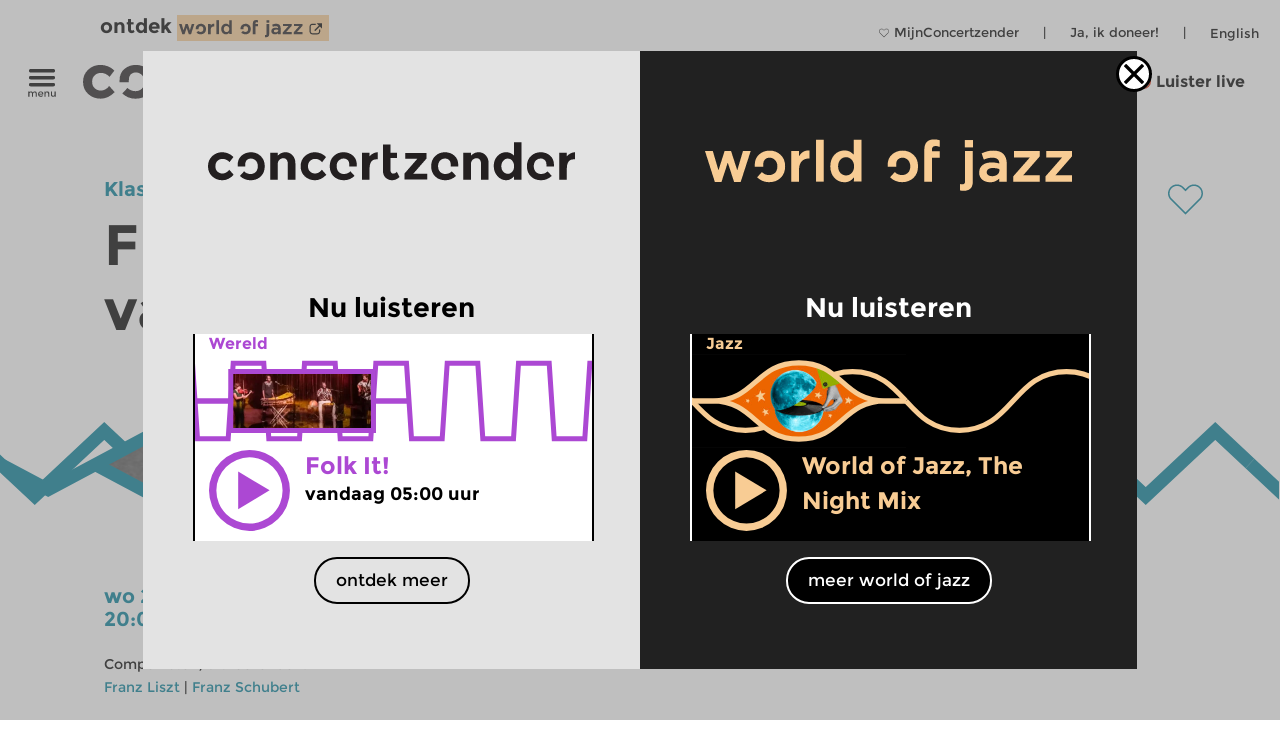

--- FILE ---
content_type: image/svg+xml
request_url: https://www.concertzender.nl/wp-content/plugins/program-guide/images/slider/3.2.4.1.svg
body_size: 196
content:
<svg id="Laag_1" data-name="Laag 1" xmlns="http://www.w3.org/2000/svg" viewBox="0 0 256 112"><defs><style>.cls-1{fill:none;stroke:#007f99;stroke-miterlimit:10;stroke-width:6px;}</style></defs><title>CZ-basis-ruit_blue</title><polyline class="cls-1" points="0 56 16 71 48 41 64 56"/><polyline class="cls-1" points="-64 56 -48 71 -16 41 0 56"/><polyline class="cls-1" points="256 56 272 71 304 41 320 56"/><polyline class="cls-1" points="64 56 80 71 112 41 128 56"/><polyline class="cls-1" points="128 56 144 71 176 41 192 56"/><polyline class="cls-1" points="192 56 208 71 240 41 256 56"/></svg>

--- FILE ---
content_type: image/svg+xml
request_url: https://www.concertzender.nl/wp-content/uploads/2016/10/CZ-social-FB-b.svg
body_size: 197
content:
<svg id="Layer_1" data-name="Layer 1" xmlns="http://www.w3.org/2000/svg" viewBox="0 0 36 36"><defs><style>.cls-1{fill:#3d5a98;}.cls-2{fill:#fff;}</style></defs><title>CZ-social</title><circle class="cls-1" cx="18" cy="18" r="18"/><path id="f" class="cls-2" d="M22.14,36V22.64h4.48l0.67-5.21H22.14V14.12c0-1.51.42-2.53,2.58-2.53h2.76V6.92a36.88,36.88,0,0,0-4-.21c-4,0-6.69,2.43-6.69,6.88v3.84H12.27v5.21h4.49V36h5.38Z"/></svg>

--- FILE ---
content_type: image/svg+xml
request_url: https://www.concertzender.nl/wp-content/plugins/cz-player/images/volume-icon-mute.svg
body_size: 112
content:
<?xml version="1.0"?>
<svg xmlns="http://www.w3.org/2000/svg" version="1.0" width="500" height="500" viewBox="0 0 75 75"
stroke="#111" stroke-width="5">
<path d="m39,14-17,15H6V48H22l17,15z" fill="#111" stroke-linejoin="round"/>
<path d="m49,26 20,24m0-24-20,24" fill="none" stroke-linecap="round"/>
</svg>

--- FILE ---
content_type: image/svg+xml
request_url: https://www.concertzender.nl/wp-content/themes/cz-new-theme/img/CZ40.svg
body_size: 1995
content:
<?xml version="1.0" encoding="utf-8"?>
<!-- Generator: Adobe Illustrator 27.7.0, SVG Export Plug-In . SVG Version: 6.00 Build 0)  -->
<svg version="1.1" id="Laag_1" xmlns="http://www.w3.org/2000/svg" xmlns:xlink="http://www.w3.org/1999/xlink" x="0px" y="0px"
	 viewBox="0 0 269.3 269.3" style="enable-background:new 0 0 269.3 269.3;" xml:space="preserve">
<style type="text/css">
	.st0{fill:#F8CC94;}
	.st1{fill:#E5301E;}
</style>
<g>
	<rect x="125.6" y="4.9" class="st0" width="20.8" height="21.3"/>
	<rect x="125.6" y="242.6" class="st0" width="20.8" height="21.8"/>
	<rect x="84.9" y="12.1" transform="matrix(0.9397 -0.342 0.342 0.9397 -2.0237 33.9544)" class="st0" width="20.8" height="21.3"/>
	
		<rect x="166.3" y="235.4" transform="matrix(0.9397 -0.342 0.342 0.9397 -73.6017 75.2804)" class="st0" width="20.8" height="21.8"/>
	
		<rect x="49" y="32.7" transform="matrix(0.7661 -0.6428 0.6428 0.7661 -13.9899 48.3608)" class="st0" width="20.8" height="21.3"/>
	
		<rect x="202" y="214.8" transform="matrix(0.7661 -0.6428 0.6428 0.7661 -95.3817 189.3267)" class="st0" width="20.8" height="21.8"/>
	<rect x="22.4" y="64.4" transform="matrix(0.5 -0.866 0.866 0.5 -48.6037 65.9937)" class="st0" width="20.8" height="21.3"/>
	<rect x="228.5" y="183.2" transform="matrix(0.5 -0.866 0.866 0.5 -48.6035 303.9719)" class="st0" width="20.8" height="21.8"/>
	
		<rect x="8.3" y="103.3" transform="matrix(0.1737 -0.9848 0.9848 0.1737 -96.7762 112.5902)" class="st0" width="20.8" height="21.3"/>
	
		<rect x="242.7" y="144.4" transform="matrix(0.1736 -0.9848 0.9848 0.1736 56.2017 377.5482)" class="st0" width="20.8" height="21.8"/>
	
		<rect x="8.1" y="144.9" transform="matrix(0.9848 -0.1737 0.1737 0.9848 -26.6889 5.6075)" class="st0" width="21.3" height="20.8"/>
	
		<rect x="242.2" y="103.6" transform="matrix(0.9848 -0.1736 0.1736 0.9848 -15.951 45.6713)" class="st0" width="21.8" height="20.8"/>
	<rect x="22.2" y="183.8" transform="matrix(0.866 -0.5 0.5 0.866 -92.7001 42.4433)" class="st0" width="21.3" height="20.8"/>
	<rect x="228" y="64.8" transform="matrix(0.866 -0.5 0.5 0.866 -5.5946 129.5485)" class="st0" width="21.8" height="20.8"/>
	
		<rect x="48.8" y="215.5" transform="matrix(0.6428 -0.7661 0.7661 0.6428 -151.8118 126.2293)" class="st0" width="21.3" height="20.8"/>
	
		<rect x="201.5" y="33.2" transform="matrix(0.6428 -0.7661 0.7661 0.6428 42.4853 178.2894)" class="st0" width="21.8" height="20.8"/>
	
		<rect x="84.6" y="236.2" transform="matrix(0.342 -0.9397 0.9397 0.342 -169.0224 251.7588)" class="st0" width="21.3" height="20.8"/>
	
		<rect x="165.8" y="12.5" transform="matrix(0.3421 -0.9397 0.9397 0.3421 94.6673 181.1043)" class="st0" width="21.8" height="20.8"/>
</g>
<g>
	<rect x="127.5" y="42.9" class="st0" width="17" height="15"/>
	<rect x="127.5" y="211.5" class="st0" width="17" height="15"/>
	<rect x="98.7" y="48" transform="matrix(0.9397 -0.342 0.342 0.9397 -12.4945 39.999)" class="st0" width="17" height="15"/>
	<rect x="156.3" y="206.4" transform="matrix(0.9397 -0.342 0.342 0.9397 -63.2053 69.2772)" class="st0" width="17" height="15"/>
	<rect x="73.3" y="62.6" transform="matrix(0.7661 -0.6428 0.6428 0.7661 -25.8966 68.9828)" class="st0" width="17" height="15"/>
	
		<rect x="181.7" y="191.7" transform="matrix(0.7661 -0.6428 0.6428 0.7661 -83.5612 168.8591)" class="st0" width="17" height="15"/>
	<rect x="54.5" y="85" transform="matrix(0.5 -0.866 0.866 0.5 -48.6034 100.8089)" class="st0" width="17" height="15"/>
	<rect x="200.5" y="169.3" transform="matrix(0.5 -0.866 0.866 0.5 -48.6015 269.4147)" class="st0" width="17" height="15"/>
	
		<rect x="44.5" y="112.5" transform="matrix(0.1736 -0.9848 0.9848 0.1736 -74.3984 151.3521)" class="st0" width="17" height="15"/>
	
		<rect x="210.5" y="141.8" transform="matrix(0.1737 -0.9848 0.9848 0.1737 33.9688 339.0526)" class="st0" width="17" height="15"/>
	<rect x="45.5" y="140.8" transform="matrix(0.9848 -0.1737 0.1737 0.9848 -25.1236 11.4721)" class="st0" width="15" height="17"/>
	
		<rect x="211.5" y="111.5" transform="matrix(0.9848 -0.1737 0.1737 0.9848 -17.5122 39.8588)" class="st0" width="15" height="17"/>
	<rect x="55.5" y="168.3" transform="matrix(0.866 -0.5 0.5 0.866 -79.9552 55.1825)" class="st0" width="15" height="17"/>
	<rect x="201.5" y="84" transform="matrix(0.866 -0.5 0.5 0.866 -18.2457 116.8935)" class="st0" width="15" height="17"/>
	<rect x="74.3" y="190.7" transform="matrix(0.6428 -0.766 0.766 0.6428 -123.3859 133.8362)" class="st0" width="15" height="17"/>
	<rect x="182.7" y="61.6" transform="matrix(0.6427 -0.7661 0.7661 0.6427 14.2701 170.7351)" class="st0" width="15" height="17"/>
	<rect x="99.7" y="205.4" transform="matrix(0.342 -0.9397 0.9397 0.342 -130.4477 241.4252)" class="st0" width="15" height="17"/>
	<rect x="157.4" y="46.9" transform="matrix(0.342 -0.9397 0.9397 0.342 56.3734 191.3679)" class="st0" width="15" height="17"/>
</g>
<g>
	<path class="st1" d="M116.9,63.1h-13.9l-41.2,47.7l2.7,11.7h36.7v16.2h15.8v-16.2h10.1v-13.4h-10.1V63.1z M101.1,109.1H81.2
		l19.9-23.4V109.1z"/>
	<path class="st1" d="M197,85.7c-1.6-4.7-3.9-8.8-6.8-12.3c-2.9-3.5-6.4-6.2-10.5-8.1c-4.1-2-8.6-2.9-13.6-2.9c-5,0-9.6,1-13.7,3
		c-4.1,2-7.6,4.8-10.6,8.3c-2.9,3.5-5.2,7.6-6.8,12.3c-1.6,4.7-2.4,9.8-2.4,15.2v0.2c0,5.4,0.8,10.5,2.4,15.2
		c1.6,4.7,3.8,8.8,6.7,12.3s6.4,6.2,10.5,8.1c4.1,2,8.7,2.9,13.7,2.9c5,0,9.6-1,13.7-3c4.1-2,7.6-4.8,10.6-8.3
		c2.9-3.5,5.2-7.6,6.8-12.3c1.6-4.7,2.4-9.8,2.4-15.2v-0.2C199.4,95.5,198.6,90.4,197,85.7z M182.5,101.3c0,3.4-0.4,6.6-1.1,9.5
		c-0.8,2.9-1.8,5.4-3.3,7.5c-1.4,2.1-3.1,3.8-5.1,4.9c-2,1.2-4.3,1.8-6.8,1.8c-2.5,0-4.8-0.6-6.8-1.8c-2-1.2-3.8-2.9-5.2-5
		c-1.4-2.1-2.5-4.6-3.3-7.6c-0.8-2.9-1.2-6.1-1.2-9.5v-0.2c0-3.4,0.4-6.6,1.2-9.5c0.8-2.9,1.9-5.4,3.3-7.5c1.4-2.1,3.1-3.8,5.1-4.9
		c2-1.2,4.2-1.8,6.8-1.8c2.4,0,4.7,0.6,6.7,1.8c2,1.2,3.8,2.9,5.3,5c1.5,2.1,2.6,4.7,3.4,7.6s1.2,6.1,1.2,9.5V101.3z"/>
	<path class="st1" d="M75.2,194.4c0,4-1.8,5.9-5,5.9c-1.9,0-3.8-0.5-5.1-1.5l-2.5,6.5c2,1.5,5.2,2.2,8.4,2.2
		c8.3,0,12.9-5.2,12.9-13.3v-37.9h-8.7V194.4z"/>
	<path class="st1" d="M79.5,139.8c-3.2,0-5.6,2.3-5.6,5.2s2.4,5.2,5.6,5.2c3.3,0,5.6-2.4,5.6-5.4C85.1,141.9,82.7,139.8,79.5,139.8z
		"/>
	<path class="st1" d="M108.9,155.9c-6,0-11.8,1.5-15.7,4.6l3.4,6.3c2.8-2.3,7.1-3.7,11.3-3.7c6.2,0,9.3,3,9.3,8.1v0.6h-9.6
		c-11.3,0-15.5,4.9-15.5,11.1c0,6.5,5.4,11.1,13.9,11.1c5.6,0,9.6-1.8,11.7-5v4.5h8.2v-21.8C125.8,161,119.6,155.9,108.9,155.9z
		 M117.1,181.9c-1.5,3.8-5.2,5.8-9.4,5.8c-4.5,0-7.1-2-7.1-5.2c0-2.7,1.6-4.9,7.5-4.9h9V181.9z"/>
	<path class="st1" d="M150.4,155.9c-6,0-11.8,1.5-15.7,4.6l3.4,6.3c2.8-2.3,7.1-3.7,11.3-3.7c6.2,0,9.3,3,9.3,8.1v0.6H149
		c-11.3,0-15.5,4.9-15.5,11.1c0,6.5,5.4,11.1,13.9,11.1c5.6,0,9.6-1.8,11.7-5v4.5h8.2v-21.8C167.3,161,161.1,155.9,150.4,155.9z
		 M158.6,181.9c-1.5,3.8-5.2,5.8-9.4,5.8c-4.5,0-7.1-2-7.1-5.2c0-2.7,1.6-4.9,7.5-4.9h9V181.9z"/>
	<path class="st1" d="M186.1,161.8v-5.4h-8.3v37.2h8.7v-18c0-7.6,4.2-11.5,10.8-11.5c0.6,0,1.3,0.1,2,0.2v-8.3
		C193.1,155.9,188.6,157.9,186.1,161.8z"/>
</g>
</svg>


--- FILE ---
content_type: image/svg+xml
request_url: https://www.concertzender.nl/wp-content/plugins/program-guide/images/slider/2.4.1.9.svg
body_size: 175
content:
<svg id="Laag_1" data-name="Laag 1" xmlns="http://www.w3.org/2000/svg" viewBox="0 0 256 112"><defs><style>.cls-1{fill:none;stroke:#f8cc94;stroke-miterlimit:10;stroke-width:6px;}</style></defs><title>CZ-basis-rond</title><path class="cls-1" d="M0,56C16,73.5,32,91,64,91s48-17.5,64-35,32-35,64-35,48,17.5,64,35"/><path class="cls-1" d="M256,56c16,17.5,32,35,64,35s48-17.5,64-35,32-35,64-35,48,17.5,64,35"/><path class="cls-1" d="M-256,56c16,17.5,32,35,64,35s48-17.5,64-35,32-35,64-35S-16,38.5,0,56"/></svg>

--- FILE ---
content_type: image/svg+xml
request_url: https://www.concertzender.nl/wp-content/plugins/program-guide/images/slider/1.5.3.3.svg
body_size: 304
content:
<?xml version="1.0" encoding="utf-8"?>
<!-- Generator: Adobe Illustrator 20.0.0, SVG Export Plug-In . SVG Version: 6.00 Build 0)  -->
<svg version="1.1" id="Laag_1" xmlns="http://www.w3.org/2000/svg" xmlns:xlink="http://www.w3.org/1999/xlink" x="0px" y="0px"
	 viewBox="0 0 256 112" style="enable-background:new 0 0 256 112;" xml:space="preserve">
<style type="text/css">
	.st0{fill:none;stroke:#AC48D3;stroke-width:6;stroke-miterlimit:10;}
</style>
<polyline class="st0" points="-3,11 3,101 39.7,101 45.7,11 82.3,11 88.3,101 125,101 131,11 167.7,11 173.7,101 210.3,101 
	216.3,11 253,11 259,101 "/>
</svg>


--- FILE ---
content_type: image/svg+xml
request_url: https://www.concertzender.nl/wp-content/uploads/2016/10/CZ-pause-klassiek.svg
body_size: 162
content:
<svg id="Layer_1" data-name="Layer 1" xmlns="http://www.w3.org/2000/svg" viewBox="0 0 77 77"><defs><style>.cls-1{fill:#007f99;}</style></defs><title>CZ-logo</title><path class="cls-1" d="M38.5,7A31.5,31.5,0,1,1,7,38.5,31.54,31.54,0,0,1,38.5,7m0-7A38.5,38.5,0,1,0,77,38.5,38.5,38.5,0,0,0,38.5,0h0Z"/><rect class="cls-1" x="24.71" y="20.4" width="9.16" height="35.9"/><rect class="cls-1" x="43.13" y="20.4" width="9.16" height="35.9"/></svg>

--- FILE ---
content_type: image/svg+xml
request_url: https://www.concertzender.nl/wp-content/plugins/a-world-of-jazz/img/logos/WoJ-logo-kleur-compleet.svg
body_size: 1823
content:
<?xml version="1.0" encoding="utf-8"?>
<!-- Generator: Adobe Illustrator 27.7.0, SVG Export Plug-In . SVG Version: 6.00 Build 0)  -->
<svg version="1.1"
	 id="svg2" xmlns:sodipodi="http://sodipodi.sourceforge.net/DTD/sodipodi-0.dtd" xmlns:inkscape="http://www.inkscape.org/namespaces/inkscape" xmlns:svg="http://www.w3.org/2000/svg"
	 xmlns="http://www.w3.org/2000/svg" xmlns:xlink="http://www.w3.org/1999/xlink" x="0px" y="0px" viewBox="0 0 695.8 89.9"
	 style="enable-background:new 0 0 695.8 89.9;" xml:space="preserve">
<style type="text/css">
	.st0{fill:#F8CC94;}
</style>
<sodipodi:namedview  bordercolor="#666666" borderopacity="1.0" id="namedview4" inkscape:pagecheckerboard="0" inkscape:pageopacity="0.0" inkscape:pageshadow="2" pagecolor="#ffffff">
	</sodipodi:namedview>
<sodipodi:namedview  bordercolor="#666666" borderopacity="1.0" id="namedview4" inkscape:pagecheckerboard="0" inkscape:pageopacity="0.0" inkscape:pageshadow="2" pagecolor="#ffffff">
	</sodipodi:namedview>
<g>
	<polygon class="st0" points="54.4,51.8 43.9,19.4 33.1,19.4 22.7,51.8 13.2,19.6 0,19.6 16.6,71.1 27.8,71.1 38.4,38.8 49,71.1 
		60.2,71.1 77,19.6 64,19.6 	"/>
	<path class="st0" d="M164,21.9c-2.2,1.7-4,3.8-5.5,6.4v-8.7h-13v51.1h13V51c0-3.2,0.4-6,1.2-8.4c0.8-2.4,1.9-4.3,3.3-5.9
		c1.4-1.5,3.1-2.7,5.1-3.5c2-0.8,4.2-1.2,6.6-1.2h1.4V18.6l-0.7,0C170.8,18.4,167,19.5,164,21.9z"/>
	<rect x="187.2" y="0.6" class="st0" width="13" height="70.1"/>
	<path class="st0" d="M251.2,26c-1.6-1.7-3.5-3.3-5.6-4.7c-2.8-1.8-6.3-2.8-10.5-2.8c-3,0-6,0.6-8.9,1.7c-2.9,1.2-5.4,2.9-7.6,5.2
		c-2.2,2.3-4,5.1-5.3,8.3c-1.3,3.3-2,7.1-2,11.3v0.2c0,4.2,0.7,8,2,11.3c1.3,3.3,3.1,6.1,5.3,8.3c2.2,2.3,4.7,4,7.6,5.2
		c2.8,1.2,5.8,1.7,8.8,1.7c4.1,0,7.7-1,10.5-2.9c2.1-1.4,4-3.1,5.6-5l-0.1,6.8h13V0.6h-13V26z M251.4,45.2c0,2.3-0.4,4.4-1.1,6.2
		c-0.7,1.8-1.7,3.5-3,4.8c-1.2,1.3-2.7,2.4-4.3,3.1c-3.4,1.4-7.1,1.4-10.3,0c-1.6-0.7-3.1-1.7-4.3-3c-1.2-1.3-2.2-2.9-2.9-4.8
		c-0.7-1.9-1.1-4-1.1-6.3V45c0-2.3,0.4-4.5,1.1-6.4c0.7-1.9,1.7-3.5,2.9-4.8c1.2-1.3,2.7-2.3,4.3-3c1.6-0.7,3.4-1,5.2-1
		c1.8,0,3.5,0.4,5.1,1.1c1.6,0.7,3.1,1.7,4.3,3c1.2,1.3,2.2,2.9,3,4.8c0.7,1.9,1.1,4,1.1,6.3V45.2z"/>
	<path class="st0" d="M391.2,0.4c-1.5-0.3-3.3-0.4-5.3-0.4c-5,0-9,1.4-11.8,4.2c-2.9,2.8-4.3,7.2-4.3,12.8v2.8v50.9h13V30.8h13V19.9
		h-13.2v-2c0-4.6,1.9-6.8,5.8-6.8c1.2,0,2.3,0.1,3.3,0.3c1,0.2,2.1,0.5,3.2,0.9l1,0.3V1.5l-0.5-0.2C394.1,1,392.7,0.6,391.2,0.4z"/>
	<rect x="438.1" y="1.1" class="st0" width="13.8" height="12.3"/>
	<path class="st0" d="M438.5,69.9c0,2-0.4,3.4-1.2,4.1c-0.8,0.8-1.9,1.2-3.3,1.2c-0.9,0-2-0.1-3-0.3l-0.9-0.1v10.7l0.6,0.1
		c0.9,0.1,1.8,0.2,2.6,0.3c0.9,0.1,1.9,0.1,3,0.1c4.9,0,8.7-1.3,11.3-3.7c2.6-2.5,3.9-6.4,3.9-11.7v-51h-13V69.9z"/>
	<path class="st0" d="M486.3,18.8c-4.1,0-7.7,0.4-10.6,1.2c-2.9,0.8-5.8,1.8-8.6,3.1l-0.6,0.3l3.6,10.5l0.7-0.3
		c2.2-0.9,4.4-1.7,6.6-2.2c2.1-0.5,4.6-0.8,7.3-0.8c3.7,0,6.6,0.9,8.6,2.5c1.9,1.7,2.9,4,2.9,7.3c-1.7-0.5-3.4-0.9-5.2-1.2
		c-2.1-0.4-4.8-0.6-7.8-0.6c-2.9,0-5.7,0.3-8.2,1c-2.6,0.7-4.8,1.7-6.7,3.1c-1.9,1.4-3.4,3.2-4.4,5.3s-1.6,4.7-1.6,7.5v0.2
		c0,2.6,0.5,5,1.5,7c1,2,2.4,3.7,4.1,5c1.7,1.3,3.6,2.4,5.8,3c2.2,0.7,4.5,1,7,1c3.9,0,7.2-0.7,9.9-2.2c2.1-1.1,3.9-2.4,5.4-3.8v5
		h12.8V40.5c0-6.8-1.9-12.2-5.6-16C499.6,20.7,493.9,18.8,486.3,18.8z M496.4,52c0,1.4-0.3,2.8-0.9,3.9c-0.6,1.2-1.5,2.2-2.6,3
		c-1.1,0.9-2.4,1.5-4,2c-1.5,0.5-3.2,0.7-5,0.7c-2.5,0-4.7-0.6-6.4-1.8c-1.6-1.1-2.4-2.7-2.4-4.8v-0.2c0-2.1,0.9-3.8,2.7-5
		c1.9-1.3,4.5-1.9,7.9-1.9c2.1,0,4.2,0.2,6.1,0.6c1.7,0.3,3.2,0.7,4.5,1.2V52z"/>
	<polygon class="st0" points="520.9,30.4 547.6,30.4 519.8,61.8 519.8,70.7 564.5,70.7 564.5,59.9 536.7,59.9 564.5,28.4 
		564.5,19.6 520.9,19.6 	"/>
	<polygon class="st0" points="618.8,19.6 575.2,19.6 575.2,30.4 601.9,30.4 574.2,61.8 574.2,70.7 618.8,70.7 618.8,59.9 591,59.9 
		618.8,28.4 	"/>
	<path class="st0" d="M127.5,25.9c-5.2-4.8-11.3-7.1-18.3-7.1c-7,0-13,2.1-17.9,6.4c-4.9,4.3-7.4,10.1-7.4,17.5v3.1h14.3
		c0-2,0-4.3,0.1-5.7c0.3-3.1,1.5-5.4,3.4-7c2-1.6,4.4-2.5,7.2-2.5c2.8,0,5.4,0.9,7.7,2.6c5.7,3.8,6.9,13.4,3.7,19.7
		c-0.5,1.2-1.3,2.2-2.3,3.1c0,0-0.1,0.1-0.1,0.1c-0.1,0.1-0.3,0.2-0.4,0.3c-0.3,0.2-0.5,0.4-0.8,0.6c-2.5,1.8-5.3,2.7-8.4,2.7
		c-5,0-9.1-1.7-12.4-5l-8,8.7c5.8,5.5,12.5,8.2,20.3,8.2s14.2-2.4,19.3-7.2c5.1-4.8,7.6-11.2,7.6-19.2
		C135.2,37,132.6,30.6,127.5,25.9z"/>
	<path class="st0" d="M351.6,25.9c-5.2-4.8-11.3-7.1-18.3-7.1c-7,0-13,2.1-17.9,6.4c-4.9,4.3-7.4,10.1-7.4,17.5v3.1h14.3
		c0-2,0-4.3,0.1-5.7c0.3-3.1,1.5-5.4,3.4-7c2-1.6,4.4-2.5,7.2-2.5c2.8,0,5.4,0.9,7.7,2.6c5.7,3.8,6.9,13.4,3.7,19.7
		c-0.5,1.2-1.3,2.2-2.3,3.1c0,0-0.1,0.1-0.1,0.1c-0.1,0.1-0.3,0.2-0.4,0.3c-0.3,0.2-0.5,0.4-0.8,0.6c-2.5,1.8-5.3,2.7-8.4,2.7
		c-5,0-9.1-1.7-12.4-5l-8,8.7c5.8,5.5,12.5,8.2,20.3,8.2s14.2-2.4,19.3-7.2c5.1-4.8,7.6-11.2,7.6-19.2
		C359.3,37,356.7,30.6,351.6,25.9z"/>
</g>
</svg>
